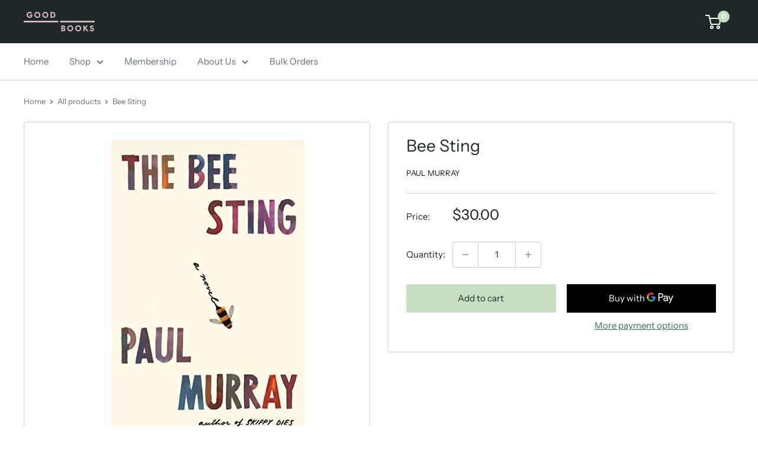

--- FILE ---
content_type: text/javascript
request_url: https://goodbooksny.com/cdn/shop/t/3/assets/custom.js?v=102476495355921946141691009271
body_size: -683
content:
//# sourceMappingURL=/cdn/shop/t/3/assets/custom.js.map?v=102476495355921946141691009271
